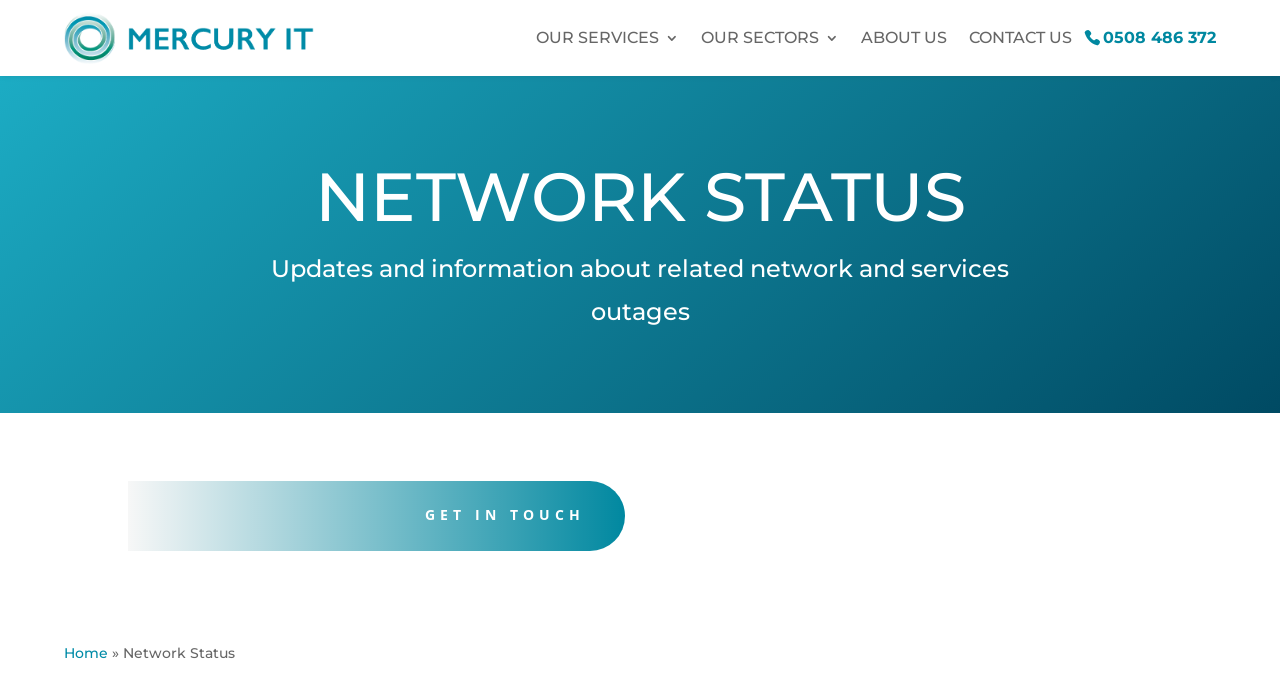

--- FILE ---
content_type: text/css
request_url: https://mercuryit.co.nz/wp-content/themes/divi-child/style.css?ver=4.27.5
body_size: 2251
content:
/*
 Theme Name:     Divi Child
 Theme URI:      https://www.elegantthemes.com/gallery/divi/
 Description:    Divi Child Theme
 Author:         Elegant Themes
 Author URI:     https://www.elegantthemes.com
 Template:       Divi
 Version:        1.0.0
*/
 
 
/* =Theme customization starts here
------------------------------------------------------- */
/*----------hide scrolly--------*/
#contact_modal .dmpro_popup_body::-webkit-scrollbar {
  display: none;
}
/*sub menu wider*/
.et-menu li li a {
    padding: 6px 20px!important; 
    width: 240px!important;
}
.nav li ul {
    position: absolute!important;
    padding: 20px 0!important; 
    width: 280px!important;
}

/*-----grid setup-----*/
.grid-container{
	display: grid;
	grid-template-columns: repeat(12, 1fr);
	gap: 0px;
}
/*-----grid setup-----*/

.grid-container .grid-3 {
	grid-column: span 3;
}
.grid-container .grid-4 {
	grid-column: span 4;
}
.grid-container .grid-6 {
	grid-column: span 6;
}
.grid-container .grid-8 {
	grid-column: span 8;
}
.grid-container .grid-12 {
	grid-column: span 12;
}

@media only  screen and (max-width: 982px) {
.grid-container .grid-item  {
		grid-column: span 12!important;
	}
}
/*------resources listing columns CSS GRID-----*/

.et-blog-css-grid > div {
    display: grid;
    grid-template-columns: repeat(auto-fill, minmax(220px, 1fr));
    gap: 20px;
}
.et-blog-css-grid .et_pb_post {
    align-self: stretch;
    padding: 0;
    margin-bottom: 0px!important;
    border-radius: 25px;
    background: #fff;
}
.et-blog-css-grid .et_pb_post  h2,
.et-blog-css-grid .et_pb_post  .post-meta,
.et-blog-css-grid .et_pb_post .post-content {
    padding-left:15px;
    padding-right: 15px;
}
.et-blog-css-grid .et_pb_post .post-content {
    padding-bottom: 15px;
}
.et-blog-css-grid .entry-featured-image-url {
    padding-top: 60%;
    margin-bottom: 20px!important;
}
  .et-blog-css-grid .entry-featured-image-url img {
    position: absolute;
    height: 100%;
    width: 100%;
    top: 0;
    object-fit: cover;
    border-radius: 25px 25px 0 0;
}
.et-blog-css-grid .wp-pagenavi {
    width: 100vw!important;
    min-width: 100vw!important;
    /* position: absolute;
    bottom: 0;
    transform: translate(0%, 150%); */
}
/*tables*/
@media only screen and (max-width: 982px) {
	table.responsive-table {
		margin-bottom: 0;
		overflow: hidden;
		overflow-x: scroll;
		display: block;
		white-space: nowrap;
	}
}

/*-----nav menu-----*/


.et_mobile_menu {
	padding: 0px!important;
	width: 112%!important;
	margin-left: -6%!important;
	
}
.et_mobile_menu li a {
	padding: 10px 20px!important;
	font-weight: 600!important;
}
.et_mobile_menu .menu-item-has-children>a {
    font-weight: 600!important;
    background-color: #f7f7f7!important;
}

.et_mobile_menu li.menu-item-has-children ul.sub-menu a {
    font-weight: 500!important;
    font-size: 16px!important;
    padding-left: 10px!important;
	
}
.et_mobile_menu li.current-menu-item a, 
.et_mobile_menu li ul.sub-menu li.current-menu-item a {
    font-weight: 700!important;
}
/*edit the Divi mobile hamburger icon*/
.mobile_menu_bar:before {

}
.mobile_nav.opened .mobile_menu_bar:before {
    content: '\4d'!important;
}
.mobile_menu_bar:before {
	transition: all .4s ease!important;
	transform: rotate(0deg)!important;
	display: block!important;
}
.mobile_nav.opened .mobile_menu_bar::before {
	transition: all .4s ease!important;
	transform: rotate(90deg)!important;
	display: block!important;
}

#my-nav .et_pb_module.et_pb_menu {
	margin-bottom: 0px!important;
}
.et_mobile_menu .first-level.menu-item-has-children > a {
	position: relative!important;
}
.et_mobile_menu .first-level.menu-item-has-children > a:after {
	font-family: 'ETmodules'!important;
	content: '\4c'!important;
	position: absolute!important;
	font-size: 22px!important;
	top: 11px!important;
	right: 15px!important;
}
.et_mobile_menu .first-level.menu-item-has-children > .icon-switch:after{
	content: '\4d'!important;
}
.second-level {
	display: none;
}
.reveal-items {
	display: block;
}
#menu-primary-menu .second-level.mobile-only{
    display: none;
}
.et_mobile_menu {
    overflow-y: scroll!important;
    max-height: calc(100vh - 100px)!important;
    -overflow-scrolling: touch!important;
    -webkit-overflow-scrolling: touch!important;
}
.et_pb_menu--with-logo .et_pb_menu__menu>nav>ul#menu-primary-menu>li>a {
    padding-top: 10px!important;
    padding-bottom: 10px!important;
}
.et_pb_menu_0_tb_header .et_pb_menu_inner_container>.et_pb_menu__logo-wrap, .et_pb_menu_0_tb_header .et_pb_menu__logo-slot {
    padding-top: 5px!important;
    padding-bottom: 5px!important;
}

/*-----ninja forms styles-----*/
.contact_form .nf-form-content label,
.contact_form .nf-form-content label{
    display: none;
}
.contact_form .nf-form-fields-required,
.contact_form .nf-form-fields-required {
    display: none;
}
.contact_form .nf-form-content,
.contact_form .nf-form-content {
    padding: 0px!important;
}
.contact_form .nf-form-content button, 
.contact_form .nf-form-content input[type=button], 
.contact_form .nf-form-content input[type=submit] {
    cursor:pointer;
}
/*-----divi styles-----*/
.et_pb_scroll_top.et-pb-icon {
    background: rgb(231, 231, 231, 0.2)!important;
    -webkit-border-top-left-radius: 25px;
    -webkit-border-bottom-left-radius: 25px;
    -moz-border-radius-topleft: 25px;
    -moz-border-radius-bottomleft: 25px;
    border-top-left-radius: 25px!important;
    border-bottom-left-radius: 25px!important;
    color: #0088a0!important;
    font-weight: 600;
}
.et_pb_scroll_top.et-pb-icon:hover {
    color: #0088a0!important;
}



/*dot nav override*/
#section-menu {
	z-index: 99999999;
	position: fixed;
	top: calc(50vh - 130px);
	left: 0;
	padding: 0!important;
}
.sections {
	list-style:none;
}
.sections a {
	background-color: rgba(148, 150, 153, 0.5);
	color: rgba(255,255,255,0.5)!important;
    padding: 5px 15px 5px 10px;
    display: inline-block;
    margin-bottom: 5px;
    border-radius: 0px 25px 25px 0px;
}

.sections a span{
	display:none;
	color: rgba(255,255,255,1)!important;
}
.sections a:hover span{
	display: inline-block;
	padding-left:10px;
}

/*------------------------------ninja forms feedback form------------------------------*/
.feedback-form select {
	width: 100%!important;
    height: 40px!important;
    -webkit-border-radius: 5px!important;
    -moz-border-radius: 5px!important;
    border-radius: 5px!important;
    border: 1px solid rgb(169, 169, 169)!important;
}
.feedback-form a.star {
    width: 75px;
    height: 75px;
    background: none;
    margin: 0 0.25em 0 0;
    position: relative;
}
.feedback-form a.star:after {
    font-family: "FontAwesome";
    position: absolute;
    top: 0;
    left: 2px;
    font-size: 70px;
    line-height: 1;
    color: #FFD700;
}
.feedback-form a.star[title="1"]:after {
	font-weight: 400;
	content: '\f119';
}
.feedback-form a.star.fullStar[title="1"]:after, 
.feedback-form a.star[title="1"]:hover:after {
    font-weight: 900;
	content: '\f119';
	color:#00ff38;
}
.feedback-form a.star[title="2"]:after {
	font-weight: 400;    
	content: '\f118';
}
.feedback-form a.star.fullStar[title="2"]:after, 
.feedback-form a.star[title="2"]:hover:after {
	font-weight: 900;    
	content: '\f118';
	color:#00ff38;
}
.feedback-form a.star[title="3"]:after {
	font-weight: 400;    
	content: '\f599';
}
.feedback-form a.star.fullStar[title="3"]:after, 
.feedback-form a.star[title="3"]:hover:after {
	font-weight: 900;    
	content: '\f599';
	color:#00ff38;
}
#nf-field-19-wrap .nf-field-description p {
    font-style: italic;
    font-size: 1em!important;
    margin: 0px!important;
    padding: 0px 0px 15px 0px!important;
}
.page-id-802954 #nf-field-36-wrap ul li input[type=radio] {
    position: absolute;
    visibility: hidden;
}
.page-id-802954 #nf-field-36-wrap ul li{
  display: inline-block;
  position: relative;
  float: left;
  width: 75px;
  height: 75px;
}
.page-id-802954 #nf-field-36-wrap li label {
	color:transparent!important;
	margin-left:0px!important;
}
.page-id-802954 #nf-field-36-wrap label:after {
    font-weight: 400;
    font-family: 'font_awesome_5_freeregular';
	font-family: "FontAwesome";
    position: absolute;
    top: 0;
    left: 2px;
    font-size: 70px;
    line-height: 1;
    color: #7a7a7a; /*#FFD700;*/
	cursor:pointer;
}
.page-id-802954 #nf-field-36-wrap label#nf-label-class-field-36-2:after {
    content: '\f119';
}
.page-id-802954 #nf-field-36-wrap label#nf-label-class-field-36-1:after {
    content: '\f11a';
}
.page-id-802954 #nf-field-36-wrap label#nf-label-class-field-36-0:after {
	/*content: '\f599';
	content: '\f582';*/
	content: '\f118';
	
}
.page-id-802954 .listradio-wrap .nf-field-element label.nf-checked-label:before {
    background: none;
}
.page-id-802954 #nf-field-36-wrap label:hover:after, 
.page-id-802954  #nf-field-36-wrap label.nf-checked-label:after {
    font-weight: 900;
    color: #00ff38;
}

.page-id-802954 .listradio-wrap .nf-field-element label:after {
    background: none!important;
    border: none!important;
}
.page-id-802954 .nf-form-fields-required {
    font-size: 14px;
}

--- FILE ---
content_type: text/css
request_url: https://mercuryit.co.nz/wp-content/et-cache/828374/et-core-unified-828374.min.css?ver=1769063655
body_size: 1021
content:
#wpforms-form-831980 .wpforms-submit-container button.wpforms-submit{color:#0088a0!important;border-radius:10px!important;border:2px solid #0088a0!important;font-size:18px!important;background-color:rgba(0,119,160,0)!important;padding:0.3em 1em!important;transition:background-color 300ms ease 0ms,border 300ms ease 0ms!important;font-weight:normal;font-style:normal;line-height:1.7em!important}#wpforms-form-831980 .wpforms-submit-container button.wpforms-submit:hover{color:#fff!important;background-color:#0088a0!important}@media screen and (max-width:980px){.reverse{display:flex;flex-direction:column-reverse}.reverse:last-child .et_pb_column:last-child,.reverse .et_pb_column.et-last-child{margin-bottom:30px}}.wpforms-submit-container button.wpforms-submit{color:#F7F7F7!important;border-radius:25px!important;border:2px solid #F7F7F7!important;font-size:18px!important;background-color:rgba(0,119,160,0)!important;padding:0.3em 1em!important;transition:background-color 300ms ease 0ms,border 300ms ease 0ms!important;font-weight:normal;font-style:normal;text-transform:uppercase!important;text-decoration:none!important;line-height:1.7em!important}.wpforms-submit-container button.wpforms-submit:hover{background-color:#0f677c!important;color:#F7F7F7!important;border-color:#0f677c!important;border-radius:25px!important;font-size:18px!important;transition:background-color 300ms ease 0ms,border 300ms ease 0ms!important;border:2px solid #0f677c!important}.cf-turnstile{margin-left:0px!important}.nf-response-msg{background:#0088a0;padding:20px;margin-top:30px;color:#fff}.wpforms-confirmation-container-full,div[submit-success]>.wpforms-confirmation-container-full:not(.wpforms-redirection-message){background:#fff!important;border:1px solid #fff!important}#my-nav .et-menu .first-level a:hover{opacity:1!important;-webkit-transition:all .2s ease-in-out!important;transition:all .2s ease-in-out!important;color:#0088a0!important;font-weight:700}.et_pb_menu li.first-level.phone a{color:#0088a0!important;font-weight:700}#my-nav .et-menu li.first-level.phone a:before{font-family:'ETMODULES';content:'\e090';text-align:center;vertical-align:middle;margin-right:3px;margin-left:-10px;color:#0088a0!important;font-size:1em;transition:all .15s ease}#my-nav li.second-level.sub-level a{padding-left:30px!important}@media (min-width:982px){.has_et_pb_sticky .et_pb_menu__logo-wrap{display:none}.no-pointer>a{pointer-events:none}}.cf-turnstile{margin-left:0!important}.mit-zoho-form{max-width:500px!important}.mit-zoho-form .zcwf_title{display:none}.mit-zoho-form .zcwf_row label{display:none}.mit-zoho-form .zcwf_row input{min-height:30px}.mit-zoho-form .zcwf_row textarea{min-height:90px}.grecaptcha-badge{opacity:0!important;visibility:hidden}.grecaptcha-msg{font-size:10px}@media (min-width:481px){.ms365-3-price-table .et_pb_pricing_table{min-height:800px}.ms365-4-price-table .et_pb_pricing_table{min-height:460px}}div.wpforms-container-full .wpforms-form :is(label.wpforms-field-label,span.wpforms-required-label,label.wpforms-error){color:#f7f7f7}@media (max-width:700px){.et_pb_fullwidth_header .et_pb_fullwidth_header_container .et_pb_button_one{margin-right:0px}.et_pb_fullwidth_header.page-banner-global .et_pb_fullwidth_header_container.center .header-content{padding-left:0px;padding-right:0px;width:100%}}#contact_module .dmpro_animated,#contact_modal .dmpro_animated{animation-duration:150ms;animation-timing-function:ease-in-out;max-height:90%;max-width:90%}.contact_modal{cursor:pointer}